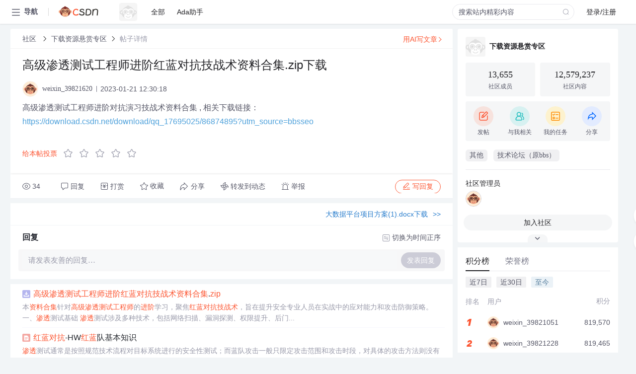

--- FILE ---
content_type: text/css
request_url: https://g.csdnimg.cn/side-toolbar/2.9/side-toolbar.css
body_size: 651
content:
.csdn-side-toolbar{position:fixed;right:8px;bottom:160px;width:44px;z-index:1999}.csdn-side-toolbar a.option-box{position:relative;display:-webkit-box;display:-ms-flexbox;display:flex;-webkit-box-orient:vertical;-webkit-box-direction:normal;-ms-flex-direction:column;flex-direction:column;-webkit-box-align:center;-ms-flex-align:center;align-items:center;-webkit-box-pack:center;-ms-flex-pack:center;justify-content:center;border-radius:50%;background:#000;-webkit-box-shadow:0 2px 4px 0 rgba(0,0,0,.05);box-shadow:0 2px 4px 0 rgba(0,0,0,.05);background-color:#fff;text-align:center;height:44px;cursor:pointer;margin-top:8px}.csdn-side-toolbar a.option-box:[data-type=report]{font-size:14px;font-family:PingFangSC-Regular,PingFang SC;font-weight:400;color:#4d4d4d}.csdn-side-toolbar a.option-box[data-type=app]:hover .app-qr-box{display:block}.csdn-side-toolbar a.option-box .app-qr-box{display:none;position:absolute;margin-right:44px;padding-right:4px;right:0;top:0;-webkit-box-shadow:0 2px 3px 0 rgba(0,0,0,.1);box-shadow:0 2px 3px 0 rgba(0,0,0,.1);border-radius:4px}.csdn-side-toolbar a.option-box .app-qr-box .bg-box{padding:10px;display:-webkit-box;display:-ms-flexbox;display:flex;background-color:#fff;-webkit-box-shadow:0 2px 4px 0 rgba(0,0,0,.1);box-shadow:0 2px 4px 0 rgba(0,0,0,.1);border-radius:4px}.csdn-side-toolbar a.option-box .app-qr-box .bg-box .qr-item-box{padding:10px 10px 6px;border-radius:4px}.csdn-side-toolbar a.option-box .app-qr-box .bg-box .qr-item-box img{display:block;width:96px;height:auto}.csdn-side-toolbar a.option-box .app-qr-box .bg-box .qr-item-box p{margin:4px 0 0;font-size:14px;color:#4d4d4d}.csdn-side-toolbar a.option-box[data-type=feedback] img{width:26px}.csdn-side-toolbar a.option-box[data-type=gotop].go-top-hide{visibility:hidden}.csdn-side-toolbar a.option-box.active img,.csdn-side-toolbar a.option-box:hover img{display:none}.csdn-side-toolbar a.option-box.active .show-txt,.csdn-side-toolbar a.option-box:hover .show-txt{display:-webkit-box;display:-ms-flexbox;display:flex;opacity:100}.csdn-side-toolbar a.option-box.no—h.active img,.csdn-side-toolbar a.option-box.no—h:hover img{display:block}.csdn-side-toolbar a.option-box.no—h.active .show-txt,.csdn-side-toolbar a.option-box.no—h:hover .show-txt{display:none}.csdn-side-toolbar a.option-box img{display:block;width:24px}.csdn-side-toolbar a.option-box .show-txt{display:none;position:absolute;top:0;bottom:0;left:0;right:0;border-radius:50%;-webkit-box-align:center;-ms-flex-align:center;align-items:center;-webkit-box-pack:center;-ms-flex-pack:center;justify-content:center;font-size:12px;line-height:14px;color:#999aaa;background-color:#fff;text-align:center;opacity:0;-webkit-transition:opacity .3s ease-in-out;transition:opacity .3s ease-in-out}.csdn-side-toolbar.black a.option-box{background:#444447}.csdn-side-toolbar.black a.option-box .show-txt{background:#444447}